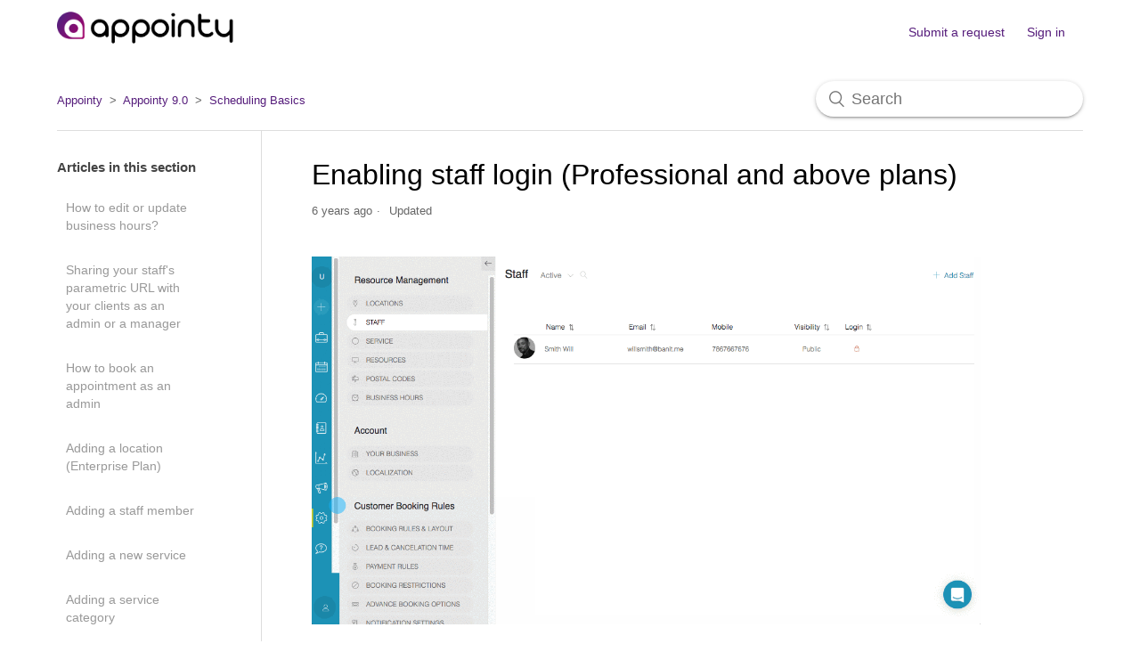

--- FILE ---
content_type: text/html; charset=utf-8
request_url: https://help.appointy.com/hc/en-us/articles/360033269512-Enabling-staff-login-Professional-and-above-plans
body_size: 5673
content:
<!DOCTYPE html>
<html dir="ltr" lang="en-US">
<head>
  <meta charset="utf-8" />
  <!-- v26850 -->


  <title>Enabling staff login (Professional and above plans) &ndash; Appointy</title>

  <meta name="csrf-param" content="authenticity_token">
<meta name="csrf-token" content="">

  <meta name="description" content=". Staff login allows your staff members to view and manage their own schedule by logging into their accounts. You can enable staff login..." /><meta property="og:image" content="https://help.appointy.com/hc/theming_assets/01HZM5DWXJ7RNTJN6KEWWQYB7N" />
<meta property="og:type" content="website" />
<meta property="og:site_name" content="Appointy" />
<meta property="og:title" content="Enabling staff login (Professional and above plans)" />
<meta property="og:description" content=".
Staff login allows your staff members to view and manage their own schedule by logging into their accounts. You can enable staff login to give your staff the ability to view their schedule, add o..." />
<meta property="og:url" content="https://help.appointy.com/hc/en-us/articles/360033269512-Enabling-staff-login-Professional-and-above-plans" />
<link rel="canonical" href="https://help.appointy.com/hc/en-us/articles/360033269512-Enabling-staff-login-Professional-and-above-plans">
<link rel="alternate" hreflang="en-us" href="https://help.appointy.com/hc/en-us/articles/360033269512-Enabling-staff-login-Professional-and-above-plans">
<link rel="alternate" hreflang="x-default" href="https://help.appointy.com/hc/en-us/articles/360033269512-Enabling-staff-login-Professional-and-above-plans">

  <link rel="stylesheet" href="//static.zdassets.com/hc/assets/application-f34d73e002337ab267a13449ad9d7955.css" media="all" id="stylesheet" />
    <!-- Entypo pictograms by Daniel Bruce — www.entypo.com -->
    <link rel="stylesheet" href="//static.zdassets.com/hc/assets/theming_v1_support-e05586b61178dcde2a13a3d323525a18.css" media="all" />
  <link rel="stylesheet" type="text/css" href="/hc/theming_assets/62969/378124/style.css?digest=33379021192985">

  <link rel="icon" type="image/x-icon" href="/hc/theming_assets/01HZM5DX1E4M1V5P62TF7G6Q62">

    <script src="//static.zdassets.com/hc/assets/jquery-ed472032c65bb4295993684c673d706a.js"></script>
    

  <meta content="width=device-width, initial-scale=1.0" name="viewport" />

  <script type="text/javascript" src="/hc/theming_assets/62969/378124/script.js?digest=33379021192985"></script>
</head>
<body class="">
  
  
  

  <header class="header">
  <div class="logo">
    <a title="Home" href="/hc/en-us">
      <img src="/hc/theming_assets/01HZM5DWXJ7RNTJN6KEWWQYB7N" alt="Appointy Help Center home page">
    </a>
  </div>
  <div class="nav-wrapper">
    <span class="icon-menu" tabindex="0" role="button" aria-controls="user-nav" aria-expanded="false" aria-label="Toggle navigation menu"></span>
    <nav class="user-nav" id="user-nav">
<!--        -->
      <a class="submit-a-request" href="/hc/en-us/requests/new">Submit a request</a>
    </nav>
      <a class="login" data-auth-action="signin" role="button" rel="nofollow" title="Opens a dialog" href="https://appointy.zendesk.com/access?brand_id=378124&amp;return_to=https%3A%2F%2Fhelp.appointy.com%2Fhc%2Fen-us%2Farticles%2F360033269512-Enabling-staff-login-Professional-and-above-plans&amp;locale=en-us">Sign in</a>

  </div>
</header>


  <main role="main">
    <div class="container-divider"></div>
<div class="container">
  <nav class="sub-nav">
    <ol class="breadcrumbs">
  
    <li title="Appointy">
      
        <a href="/hc/en-us">Appointy</a>
      
    </li>
  
    <li title="Appointy 9.0">
      
        <a href="/hc/en-us/categories/115001219723-Appointy-9-0">Appointy 9.0</a>
      
    </li>
  
    <li title="Scheduling Basics">
      
        <a href="/hc/en-us/sections/115001540246-Scheduling-Basics">Scheduling Basics</a>
      
    </li>
  
</ol>

    <form role="search" class="search" data-search="" action="/hc/en-us/search" accept-charset="UTF-8" method="get"><input type="hidden" name="utf8" value="&#x2713;" autocomplete="off" /><input type="hidden" name="category" id="category" value="115001219723" autocomplete="off" />
<input type="search" name="query" id="query" placeholder="Search" aria-label="Search" /></form>
  </nav>

  <div class="article-container" id="article-container">
    <section class="article-sidebar">
      
        <section class="section-articles collapsible-sidebar">
        <h3 class="collapsible-sidebar-title sidenav-title">Articles in this section</h3>
        <ul>
          
            <li>
              <a href="/hc/en-us/articles/900002056266-How-to-edit-or-update-business-hours" class="sidenav-item ">How to edit or update business hours?</a>
            </li>
          
            <li>
              <a href="/hc/en-us/articles/360036188912-Sharing-your-staff-s-parametric-URL-with-your-clients-as-an-admin-or-a-manager" class="sidenav-item ">Sharing your staff&#39;s parametric URL with your clients as an admin or a manager</a>
            </li>
          
            <li>
              <a href="/hc/en-us/articles/360033681451-How-to-book-an-appointment-as-an-admin" class="sidenav-item ">How to book an appointment as an admin</a>
            </li>
          
            <li>
              <a href="/hc/en-us/articles/360033686611-Adding-a-location-Enterprise-Plan" class="sidenav-item ">Adding a location (Enterprise Plan)</a>
            </li>
          
            <li>
              <a href="/hc/en-us/articles/360033267432-Adding-a-staff-member" class="sidenav-item ">Adding a staff member</a>
            </li>
          
            <li>
              <a href="/hc/en-us/articles/360033637831-Adding-a-new-service" class="sidenav-item ">Adding a new service</a>
            </li>
          
            <li>
              <a href="/hc/en-us/articles/360033310272-Adding-a-service-category" class="sidenav-item ">Adding a service category</a>
            </li>
          
            <li>
              <a href="/hc/en-us/articles/360033271652-Adding-a-resource" class="sidenav-item ">Adding a resource</a>
            </li>
          
            <li>
              <a href="/hc/en-us/articles/360033360692-Adding-a-new-customer" class="sidenav-item ">Adding a new customer</a>
            </li>
          
            <li>
              <a href="/hc/en-us/articles/360033728651-Adding-tags-to-the-customer" class="sidenav-item ">Adding tags to the customer</a>
            </li>
          
        </ul>
        
          <a href="/hc/en-us/sections/115001540246-Scheduling-Basics" class="article-sidebar-item">See more</a>
        
        </section>
      
    </section>

    <article class="article">
      <header class="article-header">
        <h1 title="Enabling staff login (Professional and above plans)" class="article-title">
          Enabling staff login (Professional and above plans)
          
        </h1>
        <ul class="meta-group">
          
            <li class="meta-data"><time datetime="2019-10-01T07:52:54Z" title="2019-10-01T07:52:54Z" data-datetime="relative">October 01, 2019 07:52</time></li>
            <li class="meta-data">Updated</li>
          
        </ul>

<!--         <div class="article-author">
          
            <div class="avatar article-avatar">
              
                <span class="icon-agent"></span>
              
              <img src="https://help.appointy.com/system/photos/360351930712/appointy-1559230918-logo.png" alt="" class="user-avatar"/>
            </div>
          
          <div class="article-meta">
            
              
                Yaju Corpuz
              
            

            <ul class="meta-group">
              
                <li class="meta-data"><time datetime="2019-10-01T07:52:54Z" title="2019-10-01T07:52:54Z" data-datetime="relative">October 01, 2019 07:52</time></li>
                <li class="meta-data">Updated</li>
              
            </ul>
          </div>
        </div>

         -->
      </header>

      <section class="article-info">
        <div class="article-content">
          <div class="article-body"><p><span style="font-weight: 400;"><img src="/hc/article_attachments/360038160472/Enable_staff_login.gif" alt="Enable_staff_login.gif" /></span></p>
<p><span class="wysiwyg-color-black10" style="font-weight: 400;">.</span></p>
<p><span style="font-weight: 400;">Staff login allows your staff members to view and manage their own schedule by logging into their accounts. You can enable staff login to give your staff the ability to view their schedule, add or reschedule appointments, add notes against appointments, view and contact clients, etc.</span></p>
<p><span style="font-weight: 400;">You can enable staff login individually for every staff member. Only those who have been allowed login by the admin have the ability to log into their schedule.</span></p>
<p><span style="font-weight: 400;">Here’s how you can provide staff login access to your staff members:</span></p>
<p><strong>Quick Nav</strong><span style="font-weight: 400;"> — (Settings → Staff → Click on the staff member’s name → Under the ‘Details’ tab, enable the ‘Login Allowed’ toggle → Enter login details for the staff → Check ‘</span><span style="font-weight: 400;">Ask for a password change at the next sign-in’ </span><span style="font-weight: 400;">→ Click on ‘Save’)</span>&nbsp;</p>
<ol>
<li style="font-weight: 400;"><span style="font-weight: 400;">Log into the Appointy admin panel.<br /><span class="wysiwyg-color-black10">.</span></span></li>
<li style="font-weight: 400;"><span style="font-weight: 400;">Click on the ‘Settings’ icon in the toolbar appearing on the left and click on the ‘Staff’ tab.<br /><span class="wysiwyg-color-black10">.</span><br /></span></li>
<li style="font-weight: 400;"><span style="font-weight: 400;">Click on the staff member’s name to reveal the staff properties.<br /><span class="wysiwyg-color-black10">.</span><br /></span></li>
<li style="font-weight: 400;"><span style="font-weight: 400;">Under the ‘Details’ tab, turn on the toggle button next to ‘Login Allowed’.<br /><span class="wysiwyg-color-black10">.<br /><img src="/hc/article_attachments/360038143611/Login_allowed_1.png" alt="Login_allowed_1.png" /><br />.</span></span></li>
<li style="font-weight: 400;"><span style="font-weight: 400;">Enter the staff login details in the ‘Enter Login Details’ pop-up window and click on ‘Add’.<br /><span class="wysiwyg-color-black10">.</span><br /><img src="/hc/article_attachments/360038143651/Login_allowed_2.png" alt="Login_allowed_2.png" /><br /></span></li>
</ol>
<p><span style="font-weight: 400;">If you enable ‘</span><span style="font-weight: 400;">Ask for a password change at the next sign-in’, </span><span style="font-weight: 400;">your staff will be asked to reset their password in the first login attempt. They will now be able to login, access and manage their own calendar.&nbsp;</span></p>
<p>&nbsp;</p></div>

          <div class="article-attachments">
            <ul class="attachments">
              
            </ul>
          </div>
        </div>
      </section>

      <footer>
        <div class="article-footer">
          
            <div class="article-share">
  <ul class="share">
    <li><a href="https://www.facebook.com/share.php?title=Enabling+staff+login+%28Professional+and+above+plans%29&u=https%3A%2F%2Fhelp.appointy.com%2Fhc%2Fen-us%2Farticles%2F360033269512-Enabling-staff-login-Professional-and-above-plans" class="share-facebook">Facebook</a></li>
    <li><a href="https://twitter.com/share?lang=en&text=Enabling+staff+login+%28Professional+and+above+plans%29&url=https%3A%2F%2Fhelp.appointy.com%2Fhc%2Fen-us%2Farticles%2F360033269512-Enabling-staff-login-Professional-and-above-plans" class="share-twitter">Twitter</a></li>
    <li><a href="https://www.linkedin.com/shareArticle?mini=true&source=Appointy&title=Enabling+staff+login+%28Professional+and+above+plans%29&url=https%3A%2F%2Fhelp.appointy.com%2Fhc%2Fen-us%2Farticles%2F360033269512-Enabling-staff-login-Professional-and-above-plans" class="share-linkedin">LinkedIn</a></li>
  </ul>

</div>
          
          
            
          
        </div>
        
          <div class="article-votes">
            <span class="article-votes-question">Was this article helpful?</span>
            <div class="article-votes-controls" role='radiogroup'>
              <a class="button article-vote article-vote-up" data-auth-action="signin" aria-selected="false" role="radio" rel="nofollow" title="Yes" href="https://appointy.zendesk.com/access?brand_id=378124&amp;return_to=https%3A%2F%2Fhelp.appointy.com%2Fhc%2Fen-us%2Farticles%2F360033269512-Enabling-staff-login-Professional-and-above-plans"></a>
              <a class="button article-vote article-vote-down" data-auth-action="signin" aria-selected="false" role="radio" rel="nofollow" title="No" href="https://appointy.zendesk.com/access?brand_id=378124&amp;return_to=https%3A%2F%2Fhelp.appointy.com%2Fhc%2Fen-us%2Farticles%2F360033269512-Enabling-staff-login-Professional-and-above-plans"></a>
            </div>
            <small class="article-votes-count">
              <span class="article-vote-label">2 out of 2 found this helpful</span>
            </small>
          </div>
        

        <div class="article-more-questions">
          Have more questions? <a href="/hc/en-us/requests/new">Submit a request</a>
        </div>
        <div class="article-return-to-top">
          <a href="#article-container">Return to top<span class="icon-arrow-up"></span></a>
        </div>
      </footer>

      <section class="article-relatives">
        
          <div data-recent-articles></div>
        
        
          
  <section class="related-articles">
    
      <h3 class="related-articles-title">Related articles</h3>
    
    <ul>
      
        <li>
          <a href="/hc/en-us/related/click?data=[base64]%3D--f707eb6c11027f31f61548c6cf819ae1df8627ab" rel="nofollow">Step 1 - Start with your basic scheduling setup</a>
        </li>
      
        <li>
          <a href="/hc/en-us/related/click?data=BAh7CjobZGVzdGluYXRpb25fYXJ0aWNsZV9pZGwrCPSCuNNTADoYcmVmZXJyZXJfYXJ0aWNsZV9pZGwrCAi3p9NTADoLbG9jYWxlSSIKZW4tdXMGOgZFVDoIdXJsSSI%2FL2hjL2VuLXVzL2FydGljbGVzLzM2MDAzNDM3MDI5Mi1TdGVwLTItU2NoZWR1bGluZy1ib29raW5ncwY7CFQ6CXJhbmtpBw%3D%3D--8e7e93df8ace0e9e2caf21759709b915ce5745d9" rel="nofollow">Step 2 - Scheduling bookings</a>
        </li>
      
        <li>
          <a href="/hc/en-us/related/click?data=[base64]%3D--54a783cc1b0666f46c207aa65853c42f1d1584e2" rel="nofollow">Can my staff login and manage their own schedule?</a>
        </li>
      
        <li>
          <a href="/hc/en-us/related/click?data=[base64]%3D--df308ea82c9a61e0d9911ba1846ae7dfe52a5efd" rel="nofollow">How to edit or update business hours?</a>
        </li>
      
        <li>
          <a href="/hc/en-us/related/click?data=[base64]%3D--a20d11ef59d2a90b3af99e04f5a5fbdf04031f4b" rel="nofollow">Do you allow multiple administrators?</a>
        </li>
      
    </ul>
  </section>


        
      </section>
      
  </main>

  <footer class="footer">
  <div class="footer-inner">
    <a title="Home" href="/hc/en-us">Appointy</a>

    <div class="footer-language-selector">
      
    </div>
  </div>
</footer>



  <!-- / -->

  
  <script src="//static.zdassets.com/hc/assets/en-us.bbb3d4d87d0b571a9a1b.js"></script>
  

  <script type="text/javascript">
  /*

    Greetings sourcecode lurker!

    This is for internal Zendesk and legacy usage,
    we don't support or guarantee any of these values
    so please don't build stuff on top of them.

  */

  HelpCenter = {};
  HelpCenter.account = {"subdomain":"appointy","environment":"production","name":"Appointy"};
  HelpCenter.user = {"identifier":"da39a3ee5e6b4b0d3255bfef95601890afd80709","email":null,"name":"","role":"anonymous","avatar_url":"https://assets.zendesk.com/hc/assets/default_avatar.png","is_admin":false,"organizations":[],"groups":[]};
  HelpCenter.internal = {"asset_url":"//static.zdassets.com/hc/assets/","web_widget_asset_composer_url":"https://static.zdassets.com/ekr/snippet.js","current_session":{"locale":"en-us","csrf_token":null,"shared_csrf_token":null},"usage_tracking":{"event":"article_viewed","data":"[base64]--b906c77f9ac15914b8c221e4fda5a302078967b3","url":"https://help.appointy.com/hc/activity"},"current_record_id":"360033269512","current_record_url":"/hc/en-us/articles/360033269512-Enabling-staff-login-Professional-and-above-plans","current_record_title":"Enabling staff login (Professional and above plans)","current_text_direction":"ltr","current_brand_id":378124,"current_brand_name":"Appointy","current_brand_url":"https://appointy.zendesk.com","current_brand_active":true,"current_path":"/hc/en-us/articles/360033269512-Enabling-staff-login-Professional-and-above-plans","show_autocomplete_breadcrumbs":true,"user_info_changing_enabled":false,"has_user_profiles_enabled":false,"has_end_user_attachments":true,"user_aliases_enabled":false,"has_anonymous_kb_voting":false,"has_multi_language_help_center":true,"show_at_mentions":false,"embeddables_config":{"embeddables_web_widget":false,"embeddables_help_center_auth_enabled":false,"embeddables_connect_ipms":false},"answer_bot_subdomain":"static","gather_plan_state":"subscribed","has_article_verification":false,"has_gather":true,"has_ckeditor":false,"has_community_enabled":false,"has_community_badges":false,"has_community_post_content_tagging":false,"has_gather_content_tags":false,"has_guide_content_tags":true,"has_user_segments":true,"has_answer_bot_web_form_enabled":false,"has_garden_modals":false,"theming_cookie_key":"hc-da39a3ee5e6b4b0d3255bfef95601890afd80709-2-preview","is_preview":false,"has_search_settings_in_plan":true,"theming_api_version":1,"theming_settings":{"brand_color":"rgba(85, 28, 123, 1)","brand_text_color":"#FFFFFF","text_color":"#333333","link_color":"rgba(85, 28, 123, 1)","background_color":"#FFFFFF","heading_font":"'Lucida Grande', 'Lucida Sans', 'Lucida Sans Unicode', sans-serif","text_font":"-apple-system, BlinkMacSystemFont, 'Segoe UI', Helvetica, Arial, sans-serif","logo":"/hc/theming_assets/01HZM5DWXJ7RNTJN6KEWWQYB7N","favicon":"/hc/theming_assets/01HZM5DX1E4M1V5P62TF7G6Q62","homepage_background_image":"/hc/theming_assets/01HZM5DXRSG9MBYFDTAJ3SBSCT","community_background_image":"/hc/theming_assets/01HZM5DXYX9F2483EWFM41RWGN","community_image":"/hc/theming_assets/01HZM5DY44J751SKWGVB0XC61S","instant_search":true,"scoped_kb_search":true,"scoped_community_search":true,"show_recent_activity":true,"show_articles_in_section":true,"show_article_author":true,"show_article_comments":true,"show_follow_article":false,"show_recently_viewed_articles":true,"show_related_articles":true,"show_article_sharing":true,"show_follow_section":false,"show_follow_post":false,"show_post_sharing":true,"show_follow_topic":false},"has_pci_credit_card_custom_field":false,"help_center_restricted":false,"is_assuming_someone_else":false,"flash_messages":[],"user_photo_editing_enabled":true,"user_preferred_locale":"en-us","base_locale":"en-us","login_url":"https://appointy.zendesk.com/access?brand_id=378124\u0026return_to=https%3A%2F%2Fhelp.appointy.com%2Fhc%2Fen-us%2Farticles%2F360033269512-Enabling-staff-login-Professional-and-above-plans","has_alternate_templates":false,"has_custom_statuses_enabled":false,"has_hc_generative_answers_setting_enabled":true,"has_generative_search_with_zgpt_enabled":false,"has_suggested_initial_questions_enabled":false,"has_guide_service_catalog":false,"has_service_catalog_search_poc":false,"has_service_catalog_itam":false,"has_csat_reverse_2_scale_in_mobile":false,"has_knowledge_navigation":false,"has_unified_navigation":false,"has_unified_navigation_eap_access":false,"has_csat_bet365_branding":false,"version":"v26850","dev_mode":false};
</script>

  
  <script src="//static.zdassets.com/hc/assets/moment-3b62525bdab669b7b17d1a9d8b5d46b4.js"></script>
  <script src="//static.zdassets.com/hc/assets/hc_enduser-be182e02d9d03985cf4f06a89a977e3d.js"></script>
  
  
</body>
</html>